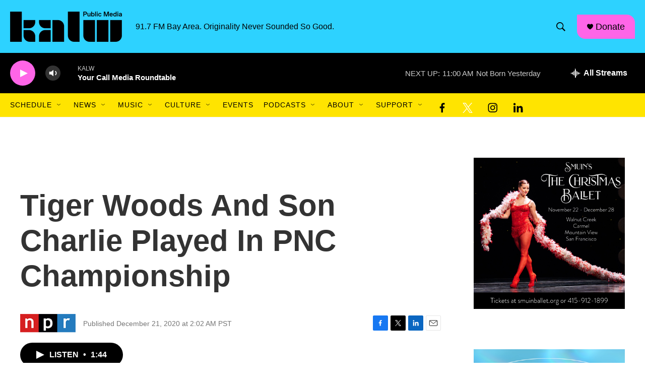

--- FILE ---
content_type: text/html; charset=utf-8
request_url: https://www.google.com/recaptcha/api2/aframe
body_size: 267
content:
<!DOCTYPE HTML><html><head><meta http-equiv="content-type" content="text/html; charset=UTF-8"></head><body><script nonce="k2HQr6UkPt69WQy59gbiPg">/** Anti-fraud and anti-abuse applications only. See google.com/recaptcha */ try{var clients={'sodar':'https://pagead2.googlesyndication.com/pagead/sodar?'};window.addEventListener("message",function(a){try{if(a.source===window.parent){var b=JSON.parse(a.data);var c=clients[b['id']];if(c){var d=document.createElement('img');d.src=c+b['params']+'&rc='+(localStorage.getItem("rc::a")?sessionStorage.getItem("rc::b"):"");window.document.body.appendChild(d);sessionStorage.setItem("rc::e",parseInt(sessionStorage.getItem("rc::e")||0)+1);localStorage.setItem("rc::h",'1766772672583');}}}catch(b){}});window.parent.postMessage("_grecaptcha_ready", "*");}catch(b){}</script></body></html>